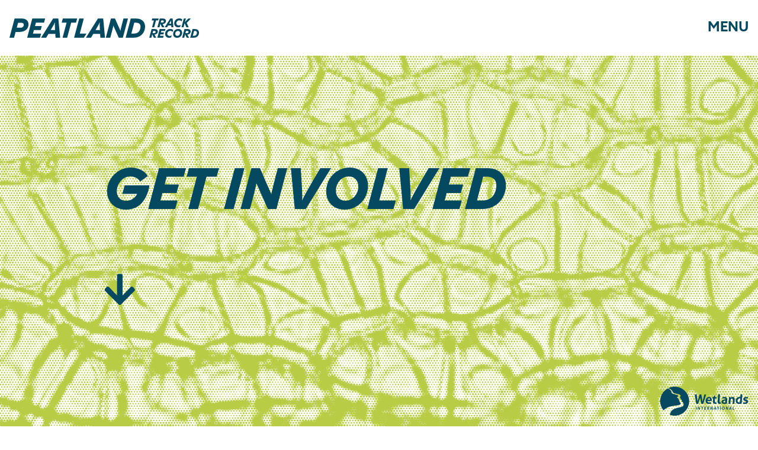

--- FILE ---
content_type: text/html; charset=UTF-8
request_url: https://peatlands.wetlands.org/get-involved/
body_size: 8539
content:

<!DOCTYPE html>

<html lang="en">

<head>

  <meta charset="utf-8" />
  
  <meta name="viewport" content="width=device-width, initial-scale=1.0, user-scalable=no, maximum-scale=1, minimal-ui, shrink-to-fit=no">
  <script>
    window.theme_url = 'https://peatlands.wetlands.org/wp-content/themes/peatland-theme';
    window.home_url = 'https://peatlands.wetlands.org';
  </script>

  <link href="https://unpkg.com/tailwindcss@^2/dist/tailwind.min.css" rel="stylesheet">
  <!-- <link rel="stylesheet" href="https://peatlands.wetlands.org/wp-content/themes/peatland-theme/js/vendor/leaflet/leaflet.css" />
        <script src="https://peatlands.wetlands.org/wp-content/themes/peatland-theme/js/vendor/leaflet/leaflet.js"></script>
        <script src="https://peatlands.wetlands.org/wp-content/themes/peatland-theme/js/vendor/leaflet/TileLayer.Grayscale.js"></script> -->

  <!-- <link rel="icon" href="https://peatlands.wetlands.org/wp-content/themes/peatland-theme/img/favicon.ico" type="image/x-icon"> -->

  <!-- <link rel="stylesheet" href="https://peatlands.wetlands.org/wp-content/themes/peatland-theme/js/vendor/leaflet/MarkerCluster.css" />
        <link rel="stylesheet" href="https://peatlands.wetlands.org/wp-content/themes/peatland-theme/js/vendor/leaflet/MarkerCluster.Default.css" />
        <script src="https://peatlands.wetlands.org/wp-content/themes/peatland-theme/js/vendor/leaflet/leaflet.markercluster.js"></script> -->

  <meta name='robots' content='index, follow, max-image-preview:large, max-snippet:-1, max-video-preview:-1' />

	<!-- This site is optimized with the Yoast SEO plugin v17.4 - https://yoast.com/wordpress/plugins/seo/ -->
	<title>Get involved &mdash; Peatland Track Record</title>
	<link rel="canonical" href="https://peatlands.wetlands.org/get-involved/" />
	<meta property="og:locale" content="en_US" />
	<meta property="og:type" content="article" />
	<meta property="og:title" content="Get involved &mdash; Peatland Track Record" />
	<meta property="og:url" content="https://peatlands.wetlands.org/get-involved/" />
	<meta property="og:site_name" content="Peatland Track Record" />
	<meta property="article:published_time" content="2021-10-08T07:31:59+00:00" />
	<meta property="article:modified_time" content="2021-10-28T13:27:37+00:00" />
	<meta property="og:image" content="https://peatlands.wetlands.org/wp-content/uploads/2021/10/0_6-Lo.png" />
	<meta property="og:image:width" content="1920" />
	<meta property="og:image:height" content="1080" />
	<meta name="twitter:card" content="summary_large_image" />
	<meta name="twitter:label1" content="Written by" />
	<meta name="twitter:data1" content="mehmet" />
	<script type="application/ld+json" class="yoast-schema-graph">{"@context":"https://schema.org","@graph":[{"@type":"WebSite","@id":"https://peatlands.wetlands.org/#website","url":"https://peatlands.wetlands.org/","name":"Peatland Track Record","description":"","potentialAction":[{"@type":"SearchAction","target":{"@type":"EntryPoint","urlTemplate":"https://peatlands.wetlands.org/?s={search_term_string}"},"query-input":"required name=search_term_string"}],"inLanguage":"en-US"},{"@type":"ImageObject","@id":"https://peatlands.wetlands.org/get-involved/#primaryimage","inLanguage":"en-US","url":"https://peatlands.wetlands.org/wp-content/uploads/2021/10/0_6-Lo.png","contentUrl":"https://peatlands.wetlands.org/wp-content/uploads/2021/10/0_6-Lo.png","width":1920,"height":1080},{"@type":"WebPage","@id":"https://peatlands.wetlands.org/get-involved/#webpage","url":"https://peatlands.wetlands.org/get-involved/","name":"Get involved &mdash; Peatland Track Record","isPartOf":{"@id":"https://peatlands.wetlands.org/#website"},"primaryImageOfPage":{"@id":"https://peatlands.wetlands.org/get-involved/#primaryimage"},"datePublished":"2021-10-08T07:31:59+00:00","dateModified":"2021-10-28T13:27:37+00:00","author":{"@id":"https://peatlands.wetlands.org/#/schema/person/628e10733556704f6c2891909b1c6dc8"},"breadcrumb":{"@id":"https://peatlands.wetlands.org/get-involved/#breadcrumb"},"inLanguage":"en-US","potentialAction":[{"@type":"ReadAction","target":["https://peatlands.wetlands.org/get-involved/"]}]},{"@type":"BreadcrumbList","@id":"https://peatlands.wetlands.org/get-involved/#breadcrumb","itemListElement":[{"@type":"ListItem","position":1,"name":"Home","item":"https://peatlands.wetlands.org/"},{"@type":"ListItem","position":2,"name":"Get involved"}]},{"@type":"Person","@id":"https://peatlands.wetlands.org/#/schema/person/628e10733556704f6c2891909b1c6dc8","name":"mehmet","image":{"@type":"ImageObject","@id":"https://peatlands.wetlands.org/#personlogo","inLanguage":"en-US","url":"https://secure.gravatar.com/avatar/ad8cd8d950c59ee2eee1eacf7f7ae6f37df9bbaeabc4477cf6bff1d222c327a5?s=96&d=mm&r=g","contentUrl":"https://secure.gravatar.com/avatar/ad8cd8d950c59ee2eee1eacf7f7ae6f37df9bbaeabc4477cf6bff1d222c327a5?s=96&d=mm&r=g","caption":"mehmet"},"url":"https://peatlands.wetlands.org/author/mehmet/"}]}</script>
	<!-- / Yoast SEO plugin. -->


<link rel='dns-prefetch' href='//s3-us-west-2.amazonaws.com' />
<link rel='dns-prefetch' href='//cdnjs.cloudflare.com' />
<link rel="alternate" title="oEmbed (JSON)" type="application/json+oembed" href="https://peatlands.wetlands.org/wp-json/oembed/1.0/embed?url=https%3A%2F%2Fpeatlands.wetlands.org%2Fget-involved%2F" />
<link rel="alternate" title="oEmbed (XML)" type="text/xml+oembed" href="https://peatlands.wetlands.org/wp-json/oembed/1.0/embed?url=https%3A%2F%2Fpeatlands.wetlands.org%2Fget-involved%2F&#038;format=xml" />
<style id='wp-img-auto-sizes-contain-inline-css' type='text/css'>
img:is([sizes=auto i],[sizes^="auto," i]){contain-intrinsic-size:3000px 1500px}
/*# sourceURL=wp-img-auto-sizes-contain-inline-css */
</style>
<style id='wp-emoji-styles-inline-css' type='text/css'>

	img.wp-smiley, img.emoji {
		display: inline !important;
		border: none !important;
		box-shadow: none !important;
		height: 1em !important;
		width: 1em !important;
		margin: 0 0.07em !important;
		vertical-align: -0.1em !important;
		background: none !important;
		padding: 0 !important;
	}
/*# sourceURL=wp-emoji-styles-inline-css */
</style>
<style id='wp-block-library-inline-css' type='text/css'>
:root{--wp-block-synced-color:#7a00df;--wp-block-synced-color--rgb:122,0,223;--wp-bound-block-color:var(--wp-block-synced-color);--wp-editor-canvas-background:#ddd;--wp-admin-theme-color:#007cba;--wp-admin-theme-color--rgb:0,124,186;--wp-admin-theme-color-darker-10:#006ba1;--wp-admin-theme-color-darker-10--rgb:0,107,160.5;--wp-admin-theme-color-darker-20:#005a87;--wp-admin-theme-color-darker-20--rgb:0,90,135;--wp-admin-border-width-focus:2px}@media (min-resolution:192dpi){:root{--wp-admin-border-width-focus:1.5px}}.wp-element-button{cursor:pointer}:root .has-very-light-gray-background-color{background-color:#eee}:root .has-very-dark-gray-background-color{background-color:#313131}:root .has-very-light-gray-color{color:#eee}:root .has-very-dark-gray-color{color:#313131}:root .has-vivid-green-cyan-to-vivid-cyan-blue-gradient-background{background:linear-gradient(135deg,#00d084,#0693e3)}:root .has-purple-crush-gradient-background{background:linear-gradient(135deg,#34e2e4,#4721fb 50%,#ab1dfe)}:root .has-hazy-dawn-gradient-background{background:linear-gradient(135deg,#faaca8,#dad0ec)}:root .has-subdued-olive-gradient-background{background:linear-gradient(135deg,#fafae1,#67a671)}:root .has-atomic-cream-gradient-background{background:linear-gradient(135deg,#fdd79a,#004a59)}:root .has-nightshade-gradient-background{background:linear-gradient(135deg,#330968,#31cdcf)}:root .has-midnight-gradient-background{background:linear-gradient(135deg,#020381,#2874fc)}:root{--wp--preset--font-size--normal:16px;--wp--preset--font-size--huge:42px}.has-regular-font-size{font-size:1em}.has-larger-font-size{font-size:2.625em}.has-normal-font-size{font-size:var(--wp--preset--font-size--normal)}.has-huge-font-size{font-size:var(--wp--preset--font-size--huge)}.has-text-align-center{text-align:center}.has-text-align-left{text-align:left}.has-text-align-right{text-align:right}.has-fit-text{white-space:nowrap!important}#end-resizable-editor-section{display:none}.aligncenter{clear:both}.items-justified-left{justify-content:flex-start}.items-justified-center{justify-content:center}.items-justified-right{justify-content:flex-end}.items-justified-space-between{justify-content:space-between}.screen-reader-text{border:0;clip-path:inset(50%);height:1px;margin:-1px;overflow:hidden;padding:0;position:absolute;width:1px;word-wrap:normal!important}.screen-reader-text:focus{background-color:#ddd;clip-path:none;color:#444;display:block;font-size:1em;height:auto;left:5px;line-height:normal;padding:15px 23px 14px;text-decoration:none;top:5px;width:auto;z-index:100000}html :where(.has-border-color){border-style:solid}html :where([style*=border-top-color]){border-top-style:solid}html :where([style*=border-right-color]){border-right-style:solid}html :where([style*=border-bottom-color]){border-bottom-style:solid}html :where([style*=border-left-color]){border-left-style:solid}html :where([style*=border-width]){border-style:solid}html :where([style*=border-top-width]){border-top-style:solid}html :where([style*=border-right-width]){border-right-style:solid}html :where([style*=border-bottom-width]){border-bottom-style:solid}html :where([style*=border-left-width]){border-left-style:solid}html :where(img[class*=wp-image-]){height:auto;max-width:100%}:where(figure){margin:0 0 1em}html :where(.is-position-sticky){--wp-admin--admin-bar--position-offset:var(--wp-admin--admin-bar--height,0px)}@media screen and (max-width:600px){html :where(.is-position-sticky){--wp-admin--admin-bar--position-offset:0px}}
/*wp_block_styles_on_demand_placeholder:695d70c5154b0*/
/*# sourceURL=wp-block-library-inline-css */
</style>
<style id='classic-theme-styles-inline-css' type='text/css'>
/*! This file is auto-generated */
.wp-block-button__link{color:#fff;background-color:#32373c;border-radius:9999px;box-shadow:none;text-decoration:none;padding:calc(.667em + 2px) calc(1.333em + 2px);font-size:1.125em}.wp-block-file__button{background:#32373c;color:#fff;text-decoration:none}
/*# sourceURL=/wp-includes/css/classic-themes.min.css */
</style>
<link rel='stylesheet' id='main-css-css' href='https://peatlands.wetlands.org/wp-content/themes/peatland-theme/dist/app.css?ver=1767731397' type='text/css' media='all' />
<link rel='stylesheet' id='tiny-slider-css-css' href='https://peatlands.wetlands.org/wp-content/themes/peatland-theme/js/vendor/tiny-slider/tiny-slider.css?ver=1767731397' type='text/css' media='all' />
<link rel='stylesheet' id='soundcloud-player-css-css' href='https://peatlands.wetlands.org/wp-content/themes/peatland-theme/js/player/style.css?ver=1767731397' type='text/css' media='all' />
<link rel='stylesheet' id='plyr-css-css' href='https://peatlands.wetlands.org/wp-content/themes/peatland-theme/js/vendor/plyr/plyr.css?ver=1767731397' type='text/css' media='all' />
<script type="text/javascript" src="https://peatlands.wetlands.org/wp-content/themes/peatland-theme/js/vendor/jquery-3.4.1.min.js?ver=6.9" id="jquery-js-js"></script>
<script type="text/javascript" src="https://s3-us-west-2.amazonaws.com/s.cdpn.io/16327/gsap-latest-beta.min.js?r=5426&amp;ver=6.9" id="gsap-js"></script>
<script type="text/javascript" src="https://s3-us-west-2.amazonaws.com/s.cdpn.io/16327/ScrollTrigger.min.js?v=3.3.0-3&amp;ver=6.9" id="gsap-scrolltrigger-js"></script>
<script type="text/javascript" src="https://peatlands.wetlands.org/wp-content/themes/peatland-theme/js/vendor/tiny-slider/tiny-slider.js?ver=6.9" id="tinyslider-js-js"></script>
<script type="text/javascript" src="https://cdnjs.cloudflare.com/ajax/libs/jquery.isotope/3.0.6/isotope.pkgd.min.js?ver=6.9" id="isotope-js"></script>
<script type="text/javascript" src="https://peatlands.wetlands.org/wp-content/themes/peatland-theme/js/vendor/plyr/plyr.js?ver=6.9" id="plyr-js-js"></script>
<script type="text/javascript" src="https://peatlands.wetlands.org/wp-content/themes/peatland-theme/js/player/sc-player.js?ver=1.0" id="soundcloud-player-js-js"></script>
<link rel="https://api.w.org/" href="https://peatlands.wetlands.org/wp-json/" /><link rel="alternate" title="JSON" type="application/json" href="https://peatlands.wetlands.org/wp-json/wp/v2/posts/198" /><link rel="EditURI" type="application/rsd+xml" title="RSD" href="https://peatlands.wetlands.org/xmlrpc.php?rsd" />
<meta name="generator" content="WordPress 6.9" />
<link rel='shortlink' href='https://peatlands.wetlands.org/?p=198' />
<link rel="icon" href="https://peatlands.wetlands.org/wp-content/uploads/2021/10/favicon-1-150x150.png" sizes="32x32" />
<link rel="icon" href="https://peatlands.wetlands.org/wp-content/uploads/2021/10/favicon-1-300x300.png" sizes="192x192" />
<link rel="apple-touch-icon" href="https://peatlands.wetlands.org/wp-content/uploads/2021/10/favicon-1-300x300.png" />
<meta name="msapplication-TileImage" content="https://peatlands.wetlands.org/wp-content/uploads/2021/10/favicon-1-300x300.png" />

</head>

<body  class="wp-singular post-template-default single single-post postid-198 single-format-standard wp-theme-peatland-theme not-homepage chapter">

  <div class="comp-menu">

  <a href="#" class="menu-close">
    <div class="x1"></div>
    <div class="x2"></div>
  </a>

  <div class="comp-menu-container">
    <ul class="menu-primary mb-8 list-none m-0 p-0">

      
            <li>

              <a href="https://peatlands.wetlands.org/introduction/" class="menu-link font-bolder uppercase text-white expand-anim expand-anim-from-menu">Introduction</a>

              
            </li>

                  
            <li>

              <a href="https://peatlands.wetlands.org/the-value-of-peatlands/" class="menu-link font-bolder uppercase text-white expand-anim expand-anim-from-menu">The Value of Peatlands</a>

              
            </li>

                  
            <li>

              <a href="https://peatlands.wetlands.org/challenges-opportunities/" class="menu-link font-bolder uppercase text-white expand-anim expand-anim-from-menu">Challenges &#038;  Opportunities</a>

              
            </li>

                  
            <li>

              <a href="https://peatlands.wetlands.org/goals-impact/" class="menu-link font-bolder uppercase text-white expand-anim expand-anim-from-menu">Goals &#038; Impact</a>

              
            </li>

                  
            <li>

              <a href="https://peatlands.wetlands.org/our-track-record/" class="menu-link font-bolder uppercase text-white expand-anim expand-anim-from-menu">Our track record</a>

              
            </li>

                  
            <li>

              <a href="https://peatlands.wetlands.org/get-involved/" class="menu-link font-bolder uppercase text-white expand-anim expand-anim-from-menu">Get involved</a>

              
            </li>

                        
    </ul>

    <div class="menu-bottom w-full pr-10">

      <div class="menu-language mb-4 font-1-alt">
        <ul>
          <!-- <li><a href="/" class="text-white">Nederlands</a></li>
                    <li><a href="/en" class="text-white">English</a></li> -->
        </ul>
      </div>

      <div class="menu-social font-1-alt text-white">

        
          <ul class="menu-social-links">
                          <li><a href="https://twitter.com/wetlandsint" class="font-alt" target="_blank"><i class="fab fa-twitter"></i></a></li>
                          <li><a href="https://www.linkedin.com/company/wetlands-international" class="font-alt" target="_blank"><i class="fab fa-linkedin"></i></a></li>
                          <li><a href="https://www.instagram.com/wetlands_international/?hl=en" class="font-alt" target="_blank"><i class="fab fa-instagram"></i></a></li>
                          <li><a href="https://www.facebook.com/wetlandsint/" class="font-alt" target="_blank"><i class="fab fa-facebook-f"></i></a></li>
                          <li><a href="https://www.youtube.com/user/WetlandsInt" class="font-alt" target="_blank"><i class="fab fa-youtube"></i></a></li>
                      </ul>

              </div>

    </div>
  </div>
</div>
<div class="comp-menu-overlay"></div>
  <div class="wrapper">

    <div class="header flex justify-between items-center px-4">

      <a href="https://peatlands.wetlands.org" class="logo" style="background-image: url(https://peatlands.wetlands.org/wp-content/themes/peatland-theme/img/logo.svg)"></a>
      <div class="header-right">
        <a href="#" class="font-1 text-lg md:text-2xl hover-text-blue-5 link-open-menu">MENU</a>
      </div>

    </div><div class="page-content">
  <div>

    

<div class="comp-header-image-container">
  <div class="comp-header-image flex justify-center ">
    <div class="absolute inset-0 bg-white">
      <img width="1920" height="1080" src="https://peatlands.wetlands.org/wp-content/uploads/2021/10/0_6-Hi.png" class="img-cover" alt="" decoding="async" fetchpriority="high" srcset="https://peatlands.wetlands.org/wp-content/uploads/2021/10/0_6-Hi.png 1920w, https://peatlands.wetlands.org/wp-content/uploads/2021/10/0_6-Hi-300x169.png 300w, https://peatlands.wetlands.org/wp-content/uploads/2021/10/0_6-Hi-1024x576.png 1024w, https://peatlands.wetlands.org/wp-content/uploads/2021/10/0_6-Hi-768x432.png 768w, https://peatlands.wetlands.org/wp-content/uploads/2021/10/0_6-Hi-1536x864.png 1536w, https://peatlands.wetlands.org/wp-content/uploads/2021/10/0_6-Hi-1200x675.png 1200w, https://peatlands.wetlands.org/wp-content/uploads/2021/10/0_6-Hi-1800x1013.png 1800w, https://peatlands.wetlands.org/wp-content/uploads/2021/10/0_6-Hi-1280x720.png 1280w" sizes="(max-width: 1920px) 100vw, 1920px" />    </div>
          <div class="relative flex flex-col justify-center post_header w-10/12 md:w-9/12 max-w-screen-lg mx-auto p-4">
        <h2 class="font-bolder text-4xl sm:text-5xl md:text-6xl lg:text-7xl xl:text-8xl pb-5">
          <span class="block">GET INVOLVED</span>
        </h2>
        <h3 class="font-bold text-2xl md:text-3xl lg:text-4xl xl:text-5xl pb-12 md:pb-20">
          <span class="block"></span>
        </h3>
        <a href="#" class="text-4xl font-extrabold  sm:text-5xl lg:text-6xl">
          <i class="bounce-arrow animate-bounce block fas fa-arrow-down "></i>
        </a>
      </div>
        <div class="absolute bottom-4 right-4">
      <a href="https://www.wetlands.org/" target="_blank" class="wetlands-logo"></a>
    </div>
  </div>
</div>

<!--

<div style="height: 60vh">
  <div class="comp-header-image">
    <div class="absolute inset-0  bg-cover bg-center bg-no-repeat" style="background-image: url(527)">
              <div class=" absolute inset-0 grid grid-cols-11 gap-x-6 post_hero_content font-bolder">
          <div class="col-start-3 col-end-11 post_hero_title pb-6">Get involved</div>
          <div class="col-start-3 col-end-11 post_hero_subtitle">dgdfghdfhgdf</div>
        </div>
          </div>
  </div>
</div>
 -->
  </div>

  <div class="bounce-scroll h-8"></div>

  
  
    
<div class="comp-content-blocks">

  
    
    <div class="content-block   title">
      <!-- Title Block -->
              <div class="content_container mx-auto w-10/12 md:w-8/12 max-w-4xl">
          <h2 class="font-bold text-lg sm:text-xl md:text-2xl lg:text-3xl pb-2">Join our efforts </h2>
        </div>
            <!-- Content Block -->
            <!-- Quote Block -->
            <!-- Highligted Block -->
            <!-- Call to Action -->
            <!-- Media / Image / Single -->
            <!-- Media / Image / Slider -->
                  <!-- Media / Video / Single -->
      
      <!-- Two Column Block Single Media -->
            <!-- Two Column Block Highligted Slider Media -->
            <!-- Two Column Block Highligted single media -->
            <!-- Timeline Block -->
            <!-- Highligted Content -->
      
    </div>
  
    
    <div class="content-block pb-12 md:pb-24  content">
      <!-- Title Block -->
            <!-- Content Block -->
              <div class="content_container mx-auto w-10/12 md:w-8/12 max-w-4xl">
          <div class="font-normal text-md sm:text-lg md:text-xl lg:text-2xl">
            <p>All that we have achieved to date has been made possible by the involvement of our many corporate, government, civil society, academic and community partners.</p>
<p>Our ambition from here is to dramatically scale up the conservation and restoration of peatlands as a contribution to climate change mitigation and adaptation, biodiversity conservation and sustainable development.</p>
<p>We invite you, our partners and donors, to join us to conserve and restore the world’s peatlands. See below how you can contribute!</p>
          </div>
        </div>
            <!-- Quote Block -->
            <!-- Highligted Block -->
            <!-- Call to Action -->
            <!-- Media / Image / Single -->
            <!-- Media / Image / Slider -->
                  <!-- Media / Video / Single -->
      
      <!-- Two Column Block Single Media -->
            <!-- Two Column Block Highligted Slider Media -->
            <!-- Two Column Block Highligted single media -->
            <!-- Timeline Block -->
            <!-- Highligted Content -->
      
    </div>
  
    
    <div class="content-block pb-12 md:pb-24  two_column_block">
      <!-- Title Block -->
            <!-- Content Block -->
            <!-- Quote Block -->
            <!-- Highligted Block -->
            <!-- Call to Action -->
            <!-- Media / Image / Single -->
            <!-- Media / Image / Slider -->
                  <!-- Media / Video / Single -->
      
      <!-- Two Column Block Single Media -->
              <div class="flex flex-col md:flex-row col full-width two_card_content_container " data-aos="fade-right">
          <div class="w-12/12 md:w-5/12 flex ">
            <div class="">
              <img width="800" height="800" src="https://peatlands.wetlands.org/wp-content/uploads/2021/10/2_800x800_12.jpg" class="object-cover fixed_image_ratio" alt="" decoding="async" srcset="https://peatlands.wetlands.org/wp-content/uploads/2021/10/2_800x800_12.jpg 800w, https://peatlands.wetlands.org/wp-content/uploads/2021/10/2_800x800_12-300x300.jpg 300w, https://peatlands.wetlands.org/wp-content/uploads/2021/10/2_800x800_12-150x150.jpg 150w, https://peatlands.wetlands.org/wp-content/uploads/2021/10/2_800x800_12-768x768.jpg 768w" sizes="(max-width: 800px) 100vw, 800px" />                          </div>
          </div>
          <div class="w-12/12 md:w-7/12 flex flex-col items-center justify-center py-8 ">
            <div class="two_card_content">
              <div class="two_card_title font-bold text-lg sm:text-xl md:text-2xl lg:text-3xl pb-2">Inspire action</div>
              <div class="two_card-content font-normal text-md sm:text-lg md:text-xl lg:text-2xl"><p>We want to inspire action by showcasing successful restoration projects and highlighting local wetland heroes. Be like them and protect, restore and safeguard the world&#8217;s peatlands.</p>
<p><a class="cta-button" href="https://www.powerofwetlands.org/" target="_blank" rel="noopener">Check our cases</a></p>
</div>
            </div>
          </div>
        </div>
            <!-- Two Column Block Highligted Slider Media -->
            <!-- Two Column Block Highligted single media -->
            <!-- Timeline Block -->
            <!-- Highligted Content -->
      
    </div>
  
    
    <div class="content-block pb-12 md:pb-24  two_column_block">
      <!-- Title Block -->
            <!-- Content Block -->
            <!-- Quote Block -->
            <!-- Highligted Block -->
            <!-- Call to Action -->
            <!-- Media / Image / Single -->
            <!-- Media / Image / Slider -->
                  <!-- Media / Video / Single -->
      
      <!-- Two Column Block Single Media -->
              <div class="flex flex-col md:flex-row col full-width two_card_content_container md:flex-row-reverse" data-aos="fade-right">
          <div class="w-12/12 md:w-5/12 flex ">
            <div class="">
              <img width="800" height="800" src="https://peatlands.wetlands.org/wp-content/uploads/2021/10/2_800x800_13.jpg" class="object-cover fixed_image_ratio" alt="" decoding="async" srcset="https://peatlands.wetlands.org/wp-content/uploads/2021/10/2_800x800_13.jpg 800w, https://peatlands.wetlands.org/wp-content/uploads/2021/10/2_800x800_13-300x300.jpg 300w, https://peatlands.wetlands.org/wp-content/uploads/2021/10/2_800x800_13-150x150.jpg 150w, https://peatlands.wetlands.org/wp-content/uploads/2021/10/2_800x800_13-768x768.jpg 768w" sizes="(max-width: 800px) 100vw, 800px" />                          </div>
          </div>
          <div class="w-12/12 md:w-7/12 flex flex-col items-center justify-center py-8 ">
            <div class="two_card_content">
              <div class="two_card_title font-bold text-lg sm:text-xl md:text-2xl lg:text-3xl pb-2">Mobilise resources</div>
              <div class="two_card-content font-normal text-md sm:text-lg md:text-xl lg:text-2xl"><p><span data-preserver-spaces="true">Funding is mobilized through:</span></p>
<ol>
<li><span data-preserver-spaces="true"> Mapping global hotspots of peatlands and their damage so that we can focus on action to prevent damage and restore damaged peatlands.</span></li>
<li><span data-preserver-spaces="true">Sharing the experience on how to restore peatlands so that communities, governments, and private companies are empowered to act.</span></li>
<li><span data-preserver-spaces="true">Unlocking funding for peatlands</span></li>
</ol>
<p><a class="cta-button" href="https://www.wetlands.org/donate/" target="_blank" rel="noopener">Donate</a></p>
</div>
            </div>
          </div>
        </div>
            <!-- Two Column Block Highligted Slider Media -->
            <!-- Two Column Block Highligted single media -->
            <!-- Timeline Block -->
            <!-- Highligted Content -->
      
    </div>
  
    
    <div class="content-block pb-12 md:pb-24  two_column_block">
      <!-- Title Block -->
            <!-- Content Block -->
            <!-- Quote Block -->
            <!-- Highligted Block -->
            <!-- Call to Action -->
            <!-- Media / Image / Single -->
            <!-- Media / Image / Slider -->
                  <!-- Media / Video / Single -->
      
      <!-- Two Column Block Single Media -->
              <div class="flex flex-col md:flex-row col full-width two_card_content_container " data-aos="fade-right">
          <div class="w-12/12 md:w-5/12 flex ">
            <div class="">
              <img width="800" height="800" src="https://peatlands.wetlands.org/wp-content/uploads/2021/10/2_800x800_14.jpg" class="object-cover fixed_image_ratio" alt="" decoding="async" loading="lazy" srcset="https://peatlands.wetlands.org/wp-content/uploads/2021/10/2_800x800_14.jpg 800w, https://peatlands.wetlands.org/wp-content/uploads/2021/10/2_800x800_14-300x300.jpg 300w, https://peatlands.wetlands.org/wp-content/uploads/2021/10/2_800x800_14-150x150.jpg 150w, https://peatlands.wetlands.org/wp-content/uploads/2021/10/2_800x800_14-768x768.jpg 768w" sizes="auto, (max-width: 800px) 100vw, 800px" />                          </div>
          </div>
          <div class="w-12/12 md:w-7/12 flex flex-col items-center justify-center py-8 ">
            <div class="two_card_content">
              <div class="two_card_title font-bold text-lg sm:text-xl md:text-2xl lg:text-3xl pb-2">Upscale impact</div>
              <div class="two_card-content font-normal text-md sm:text-lg md:text-xl lg:text-2xl"><p>We want to bring together partner and funders to create large-scale programs and project pipelines that turn ambition into reality (for example by supporting country climate action plans and influencing land-use through commodity sectors).</p>
<p><a class="cta-button" href="/cdn-cgi/l/email-protection#6801060e07281f0d1c0409060c1b46071a0f" target="_blank" rel="noopener">Get in contact</a></p>
</div>
            </div>
          </div>
        </div>
            <!-- Two Column Block Highligted Slider Media -->
            <!-- Two Column Block Highligted single media -->
            <!-- Timeline Block -->
            <!-- Highligted Content -->
      
    </div>
  
</div>


  <!-- 
 -->


</div>  <div class="footer">
    <div id="post-nav" class="grid grid-cols-1 md:grid-cols-2 p-5 md:p-7 lg:p-14 gap-x-5 md:gap-x-7 lg:gap-x-14">
                <a href="https://peatlands.wetlands.org/our-track-record/" class=" mb-5 md:mb-7 lg:mb-14">
            <div class="pagination_tile">
              <div class="comp-card h-full relative">


  <div class="relative tile img-wrapper-5-3">
    <img width="1920" height="1080" src="https://peatlands.wetlands.org/wp-content/uploads/2021/10/0_5-Lo.png" class="img-cover" alt="" decoding="async" loading="lazy" srcset="https://peatlands.wetlands.org/wp-content/uploads/2021/10/0_5-Lo.png 1920w, https://peatlands.wetlands.org/wp-content/uploads/2021/10/0_5-Lo-300x169.png 300w, https://peatlands.wetlands.org/wp-content/uploads/2021/10/0_5-Lo-1024x576.png 1024w, https://peatlands.wetlands.org/wp-content/uploads/2021/10/0_5-Lo-768x432.png 768w, https://peatlands.wetlands.org/wp-content/uploads/2021/10/0_5-Lo-1536x864.png 1536w, https://peatlands.wetlands.org/wp-content/uploads/2021/10/0_5-Lo-1200x675.png 1200w, https://peatlands.wetlands.org/wp-content/uploads/2021/10/0_5-Lo-1800x1013.png 1800w, https://peatlands.wetlands.org/wp-content/uploads/2021/10/0_5-Lo-1280x720.png 1280w" sizes="auto, (max-width: 1920px) 100vw, 1920px" />    <div class="card__content left_tile ">
      <h2 class="text-2xl md:text-3xl lg:text-4xl xl:text-5xl 2xl:text-6xl font-bolder h-auto md:h-20 lg:h-20 xl:h-24 2xl:h-32">OUR TRACK RECORD</h2>
      <i class="tile_arrow fas fa-arrow-left text-2xl md:text-3xl lg:text-4xl xl:text-5xl 2xl:text-6xl pt-4"></i>
    </div>
  </div>



  <!-- <div class="card-subtitle mt-2 font-1-alt mb-3">
      </div> -->

  <!-- <div class="card-body text-blue-3 font-2 mb-12"></div>

  <div class="absolute bottom-4 left-4 font-1-alt text-sm md:text-2xl text-blue-3"></div>

  <div class="absolute right-4 bottom-4">
      </div> -->


</div>            </div>
          </a>
            </div>
  </div>





</div>

</div>

<div class="comp-lightbox">
	<button class="hamburger hamburger--squeeze is-active" type="button">
		<span class="hamburger-box">
			<span class="hamburger-inner"></span>
		</span>
	</button>
	<div class="lightbox-content-container flex flex-wrap w-full justify-center px-6 xl:px-20">
		<div class="lightbox-content w-full md:w-10/12 place-self-center">
			<iframe></iframe>
		</div>
	</div>
</div>

<script data-cfasync="false" src="/cdn-cgi/scripts/5c5dd728/cloudflare-static/email-decode.min.js"></script><script type="speculationrules">
{"prefetch":[{"source":"document","where":{"and":[{"href_matches":"/*"},{"not":{"href_matches":["/wp-*.php","/wp-admin/*","/wp-content/uploads/*","/wp-content/*","/wp-content/plugins/*","/wp-content/themes/peatland-theme/*","/*\\?(.+)"]}},{"not":{"selector_matches":"a[rel~=\"nofollow\"]"}},{"not":{"selector_matches":".no-prefetch, .no-prefetch a"}}]},"eagerness":"conservative"}]}
</script>
<script type="text/javascript" src="https://peatlands.wetlands.org/wp-content/themes/peatland-theme/dist/js/app.js?ver=2.0" id="main-js-js"></script>
<script id="wp-emoji-settings" type="application/json">
{"baseUrl":"https://s.w.org/images/core/emoji/17.0.2/72x72/","ext":".png","svgUrl":"https://s.w.org/images/core/emoji/17.0.2/svg/","svgExt":".svg","source":{"concatemoji":"https://peatlands.wetlands.org/wp-includes/js/wp-emoji-release.min.js?ver=6.9"}}
</script>
<script type="module">
/* <![CDATA[ */
/*! This file is auto-generated */
const a=JSON.parse(document.getElementById("wp-emoji-settings").textContent),o=(window._wpemojiSettings=a,"wpEmojiSettingsSupports"),s=["flag","emoji"];function i(e){try{var t={supportTests:e,timestamp:(new Date).valueOf()};sessionStorage.setItem(o,JSON.stringify(t))}catch(e){}}function c(e,t,n){e.clearRect(0,0,e.canvas.width,e.canvas.height),e.fillText(t,0,0);t=new Uint32Array(e.getImageData(0,0,e.canvas.width,e.canvas.height).data);e.clearRect(0,0,e.canvas.width,e.canvas.height),e.fillText(n,0,0);const a=new Uint32Array(e.getImageData(0,0,e.canvas.width,e.canvas.height).data);return t.every((e,t)=>e===a[t])}function p(e,t){e.clearRect(0,0,e.canvas.width,e.canvas.height),e.fillText(t,0,0);var n=e.getImageData(16,16,1,1);for(let e=0;e<n.data.length;e++)if(0!==n.data[e])return!1;return!0}function u(e,t,n,a){switch(t){case"flag":return n(e,"\ud83c\udff3\ufe0f\u200d\u26a7\ufe0f","\ud83c\udff3\ufe0f\u200b\u26a7\ufe0f")?!1:!n(e,"\ud83c\udde8\ud83c\uddf6","\ud83c\udde8\u200b\ud83c\uddf6")&&!n(e,"\ud83c\udff4\udb40\udc67\udb40\udc62\udb40\udc65\udb40\udc6e\udb40\udc67\udb40\udc7f","\ud83c\udff4\u200b\udb40\udc67\u200b\udb40\udc62\u200b\udb40\udc65\u200b\udb40\udc6e\u200b\udb40\udc67\u200b\udb40\udc7f");case"emoji":return!a(e,"\ud83e\u1fac8")}return!1}function f(e,t,n,a){let r;const o=(r="undefined"!=typeof WorkerGlobalScope&&self instanceof WorkerGlobalScope?new OffscreenCanvas(300,150):document.createElement("canvas")).getContext("2d",{willReadFrequently:!0}),s=(o.textBaseline="top",o.font="600 32px Arial",{});return e.forEach(e=>{s[e]=t(o,e,n,a)}),s}function r(e){var t=document.createElement("script");t.src=e,t.defer=!0,document.head.appendChild(t)}a.supports={everything:!0,everythingExceptFlag:!0},new Promise(t=>{let n=function(){try{var e=JSON.parse(sessionStorage.getItem(o));if("object"==typeof e&&"number"==typeof e.timestamp&&(new Date).valueOf()<e.timestamp+604800&&"object"==typeof e.supportTests)return e.supportTests}catch(e){}return null}();if(!n){if("undefined"!=typeof Worker&&"undefined"!=typeof OffscreenCanvas&&"undefined"!=typeof URL&&URL.createObjectURL&&"undefined"!=typeof Blob)try{var e="postMessage("+f.toString()+"("+[JSON.stringify(s),u.toString(),c.toString(),p.toString()].join(",")+"));",a=new Blob([e],{type:"text/javascript"});const r=new Worker(URL.createObjectURL(a),{name:"wpTestEmojiSupports"});return void(r.onmessage=e=>{i(n=e.data),r.terminate(),t(n)})}catch(e){}i(n=f(s,u,c,p))}t(n)}).then(e=>{for(const n in e)a.supports[n]=e[n],a.supports.everything=a.supports.everything&&a.supports[n],"flag"!==n&&(a.supports.everythingExceptFlag=a.supports.everythingExceptFlag&&a.supports[n]);var t;a.supports.everythingExceptFlag=a.supports.everythingExceptFlag&&!a.supports.flag,a.supports.everything||((t=a.source||{}).concatemoji?r(t.concatemoji):t.wpemoji&&t.twemoji&&(r(t.twemoji),r(t.wpemoji)))});
//# sourceURL=https://peatlands.wetlands.org/wp-includes/js/wp-emoji-loader.min.js
/* ]]> */
</script>

<script defer src="https://static.cloudflareinsights.com/beacon.min.js/vcd15cbe7772f49c399c6a5babf22c1241717689176015" integrity="sha512-ZpsOmlRQV6y907TI0dKBHq9Md29nnaEIPlkf84rnaERnq6zvWvPUqr2ft8M1aS28oN72PdrCzSjY4U6VaAw1EQ==" data-cf-beacon='{"version":"2024.11.0","token":"3b745704adb5443f97e59647ff8d918d","r":1,"server_timing":{"name":{"cfCacheStatus":true,"cfEdge":true,"cfExtPri":true,"cfL4":true,"cfOrigin":true,"cfSpeedBrain":true},"location_startswith":null}}' crossorigin="anonymous"></script>
</body>

</html>

--- FILE ---
content_type: text/css
request_url: https://peatlands.wetlands.org/wp-content/themes/peatland-theme/js/player/style.css?ver=1767731397
body_size: 265
content:

.sc-player {
    margin-top: 30px;
  margin-bottom: 30px;
  position: relative;
}
.sc-player a {
  color: #444;
}
.sc-player .sc-artwork-list,
.sc-player .sc-info-toggle,
.sc-player .sc-trackslist,
.sc-player .sc-time-indicators {
  display: none;
}
.sc-player .sc-waveform-container {
  height: 24px;
}
.sc-player .sc-time-span {
  position: relative;
  height: 6px;
  background-color: var(--blue-3);
}
.sc-player .sc-time-span .sc-played {
  position: absolute;
  width: 0%;
  top: 0;
  height: 24px;
  background-color: var(--red-color);
  display: block;
  height: 6px;
  transition: 0.25s;
}
.sc-player .sc-time-span img {
  width: 100%;
  height: 0;
  visibility: hidden;
  position: relative;
}
.sc-player .sc-time-span .sc-buffer {
  height: 100%;
  display: block;
  position: absolute;
  top: 0;
  width: 0;
  height: 6px;
  background-color: #8f8f8f;
  transition: 0.25s;
}
.sc-player .sc-info {
  display: none;
  mix-blend-mode: multiply;
  position: absolute;
  margin-top: 45%;
  top: 34px;
}
.sc-player .sc-info h3 {
  text-transform: uppercase;
}
.sc-player .sc-info .sc-info-close {
  display: none;
}
.sc-player .sc-info p {
  display: none;
}
.sc-player .sc-controls .sc-play,
.sc-player .sc-controls .sc-pause {
  color: transparent;
  width: 30px;
  padding-bottom: 0;
  background-size: contain;
  background-repeat: no-repeat;
  display: block;
}
.sc-player .sc-controls .sc-play {
    color: var(--red-color);
}
.sc-player .sc-controls .sc-pause {
    color: var(--red-color);
    display: none;
}
.sc-player.playing .sc-play {
  display: none;
}
.sc-player.playing .sc-pause {
  display: block !important;
}
.sc-player.playing .sc-played {
  min-width: 1px;
}

.sc-scrubber {
    position: absolute;
    left: 55px;
    top: 12px;
    padding-left: 18px;
    padding-top: 14px;
}

.sc-waveform-container {
  height: 6px !important;
}

--- FILE ---
content_type: image/svg+xml
request_url: https://peatlands.wetlands.org/wp-content/themes/peatland-theme/dist/img/wetlands_logo_dark.svg
body_size: 7357
content:
<svg xmlns="http://www.w3.org/2000/svg" width="100.0001mm" height="33mm" viewBox="0 0 283.4648 93.5434"><g id="Layer_2" data-name="Layer 2"><g id="Voorstel_02_a" data-name="Voorstel 02 a"><path d="M60.9263,59.1958c.5415-.1709,1.0761-.3653,1.5966-.585a8.5712,8.5712,0,0,0,1.4829-.7812,4.6723,4.6723,0,0,0,1.94-2.5586,2.9084,2.9084,0,0,0-.02-2.1065A7.7232,7.7232,0,0,0,64.1865,50.41l-2.2554-2.4677a1.3613,1.3613,0,0,1-.331-.8189,2.3224,2.3224,0,0,1,.1719-.8442,6.7282,6.7282,0,0,1,.3549-.7637,1.2229,1.2229,0,0,0,.1924-.7256,1.102,1.102,0,0,0-.3481-.6548,3.88,3.88,0,0,0-.6455-.5024c-.2344-.1514-.48-.2959-.72-.4556a1.728,1.728,0,0,1-.6362-.63,1.5373,1.5373,0,0,1-.0644-.8741,8.0549,8.0549,0,0,0,.164-.7988,4.2717,4.2717,0,0,0,.0127-.8022c-.0117-.1343-.0259-.2676-.0439-.4014a1.76,1.76,0,0,0-.086-.3789A3.4109,3.4109,0,0,0,58.93,38.0581a13.8162,13.8162,0,0,0-1.3653-.978c-.4731-.3052-.96-.5948-1.4453-.8882-.2417-.1485-.4839-.2984-.7226-.4546a4.6732,4.6732,0,0,1-.6915-.5259.9834.9834,0,0,1-.1494-.1807.3409.3409,0,0,1-.0322-.061.3043.3043,0,0,1-.0234-.063.3516.3516,0,0,1-.01-.1431.9041.9041,0,0,1,.2149-.42,5.6707,5.6707,0,0,1,.6108-.6045c.4253-.373.86-.7285,1.27-1.1074a7.9494,7.9494,0,0,0,1.1172-1.2173,2.5183,2.5183,0,0,0,.5366-1.4589,2.3688,2.3688,0,0,0-.6474-1.3623,4.7547,4.7547,0,0,0-1.2876-.9405,16.1752,16.1752,0,0,0-3.083-1.14c-1.065-.2974-5.357-1.4468-6.4156-1.7793a50.8118,50.8118,0,0,1-6.2138-2.36,16.6224,16.6224,0,0,1-1.4668-.7851,6.8091,6.8091,0,0,1-1.3218-1.0132A4.2728,4.2728,0,0,1,36.8906,19.2a8.4426,8.4426,0,0,1-.439-1.5586,15.7871,15.7871,0,0,0-.8413-3.063,11.5377,11.5377,0,0,0-1.7046-2.6987c-1.7793-2.1909-5.1074-4.3184-9.7294-6.064A46.773,46.773,0,0,0,10.6479,76.478C16.15,71.438,22.9507,66.6938,30.56,64.5366,41.6025,61.4087,55.35,60.9731,60.9263,59.1958Z" fill="#064960"/><path d="M38.3755,12.6836a16.6718,16.6718,0,0,1,2.018,3.5317,6.2439,6.2439,0,0,0,3.6133,4.21,54.1373,54.1373,0,0,0,6.5943,2.0234c.5659.1426,7.9755,1.7417,8.7978,1.97,9.6538,2.1363,5.8369,7.9854,4.1694,9.5088-1.6479,1.5039,3.3731,1.9278,3.084,6.0537-.0512.7452.2451.8868.5049,1.0547,4.2583,2.7593,1.9087,4.3379,2.4473,5.6909.6211,1.5552,3.0185,2.8765,4.4038,5.2662,1.39,2.3935,3.0093,5.9218,0,10.0781-.8071,1.1133-3.3032,3.0351-8.66,4.0762a85.3721,85.3721,0,0,0-21.6557,6.3906A21.2288,21.2288,0,0,0,33.2847,83.5063a49.48,49.48,0,0,0-1.8721,7.4551A46.7751,46.7751,0,1,0,26.289,4.7163,23.6753,23.6753,0,0,1,38.3755,12.6836Z" fill="#064960"/><path d="M111.3662,25.3535a21.0868,21.0868,0,0,1,3.4131-.2481c.4971,0,.998.0137,1.5078.0411a8.8676,8.8676,0,0,1,1.4971.207l2.6992,22.4043,6.7012-22.4043c.559-.084,1.0727-.1455,1.5454-.1865s.9575-.0616,1.4541-.0616a15.6909,15.6909,0,0,1,2.6748.2481l3.7339,22.9849,5.87-22.9849a14.1765,14.1765,0,0,1,2.6679-.2481,15.45,15.45,0,0,1,1.61.0821c.5185.0547,1.0244.1113,1.52.166l-9.2471,29.7759a19.1177,19.1177,0,0,1-3.1211.248,25.7192,25.7192,0,0,1-3.42-.248L129.1,35.292l-6.523,19.8374q-1,.0821-1.7714.166a16.0022,16.0022,0,0,1-1.6831.082,16.5847,16.5847,0,0,1-2.7569-.248Z" fill="#064960"/><path d="M152.3515,46.2246a4.188,4.188,0,0,0,1.4874,3.604,6.6483,6.6483,0,0,0,4.0625,1.1172,16.09,16.09,0,0,0,2.8984-.27,17.1452,17.1452,0,0,0,2.8476-.7656,8.8821,8.8821,0,0,1,.6485,1.9883,9.9247,9.9247,0,0,1,.1992,2.4844,20.9,20.9,0,0,1-7.374,1.2422,13.6638,13.6638,0,0,1-5.0586-.8282,8.2188,8.2188,0,0,1-3.3164-2.2968,8.427,8.427,0,0,1-1.7442-3.5,14.3318,14.3318,0,0,1-.333-4.4322,15.1245,15.1245,0,0,1,.9737-4.4316,11.2757,11.2757,0,0,1,2.2187-3.6016,10.28,10.28,0,0,1,3.3994-2.4238,11.0381,11.0381,0,0,1,4.5557-.8906,9.1891,9.1891,0,0,1,3.9209.7871,7.9549,7.9549,0,0,1,2.81,2.1533,8.3084,8.3084,0,0,1,1.6143,3.251A12.4848,12.4848,0,0,1,166.5,43.45c-.0342.5244-.0918,1.042-.17,1.5527-.0752.5107-.1534.919-.2286,1.2217Zm8.6934-4.1a4.9281,4.9281,0,0,0-.8711-3.209,3.2489,3.2489,0,0,0-2.7529-1.2227,4.3638,4.3638,0,0,0-3.23,1.16,5.8612,5.8612,0,0,0-1.5108,3.2715Z" fill="#064960"/><path d="M187.05,24.8564a18.1516,18.1516,0,0,1,2.958-.249,17.2669,17.2669,0,0,1,2.8818.249L191.37,46.5976a11.7772,11.7772,0,0,0-.001,2.0708,2.832,2.832,0,0,0,.3711,1.2227,1.4365,1.4365,0,0,0,.7647.6,3.8488,3.8488,0,0,0,1.2314.166,7.1481,7.1481,0,0,0,.7276-.041,6.74,6.74,0,0,0,.7744-.125,12.4993,12.4993,0,0,1,.2246,3.3125c-.0147.2227-.0293.4219-.042.6a2.5964,2.5964,0,0,1-.125.6016,8.0537,8.0537,0,0,1-1.6143.291q-.94.082-1.7246.082a6.8357,6.8357,0,0,1-4.9912-1.76q-1.8032-1.7608-1.5264-5.7369Z" fill="#064960"/><path d="M210.4941,41.0488a3.3182,3.3182,0,0,0-.2168-1.6152,2.24,2.24,0,0,0-.8437-.9727,3.5518,3.5518,0,0,0-1.3955-.4765,12.7373,12.7373,0,0,0-1.877-.125,15.162,15.162,0,0,0-4.82.87,10.2993,10.2993,0,0,1-.73-2.0293,7.6814,7.6814,0,0,1-.1308-2.2783,23.1761,23.1761,0,0,1,3.7089-.9112,22.1589,22.1589,0,0,1,3.4161-.29q4.3051,0,6.5839,2.0713t1.96,6.6259L215.28,54.3423a35.6358,35.6358,0,0,1-3.5821.8691,24.4711,24.4711,0,0,1-4.708.4141,18.2306,18.2306,0,0,1-3.8447-.3731A7.7176,7.7176,0,0,1,200.208,54.01a5.27,5.27,0,0,1-1.7881-2.2363,7.1788,7.1788,0,0,1-.45-3.3535,6.4845,6.4845,0,0,1,1.083-3.3345,7.2522,7.2522,0,0,1,2.3457-2.1543,10.404,10.404,0,0,1,3.083-1.1582,16.2507,16.2507,0,0,1,3.3369-.3525c.8018,0,1.6807.041,2.6416.124Zm-.2969,4.2637c-.3281-.0537-.6855-.1026-1.0664-.1436a9.5447,9.5447,0,0,0-1.0312-.0615,6.3881,6.3881,0,0,0-3.2617.7246,2.749,2.749,0,0,0-1.3428,2.3384,2.515,2.515,0,0,0,.34,1.6582,2.4416,2.4416,0,0,0,1.0381.8476,4.2217,4.2217,0,0,0,1.3438.3321c.4785.041.8994.0625,1.2588.0625a7.76,7.76,0,0,0,1.249-.1035q.6283-.1026,1.09-.1875Z" fill="#064960"/><path d="M221.9385,33.7178a11.6938,11.6938,0,0,1,1.1738-.1866A12.3375,12.3375,0,0,1,224.4,33.47a10.9881,10.9881,0,0,1,1.2383.0615q.5316.063,1.1044.1866a2.26,2.26,0,0,1,.1856.6005c.05.2627.0937.5391.13.8291.0342.29.0615.5723.083.8487.0234.2763.041.5107.0547.7041a10.9543,10.9543,0,0,1,1.08-1.2432,7.97,7.97,0,0,1,1.4257-1.1172,7.8734,7.8734,0,0,1,1.7764-.8086,6.9832,6.9832,0,0,1,2.1328-.31q3.643,0,5.3477,1.9883t1.4052,6.2529L239.41,55.1294a18.1568,18.1568,0,0,1-2.958.248,17.5126,17.5126,0,0,1-2.9238-.248l.8457-12.0933a6.7966,6.7966,0,0,0-.4434-3.4365,2.319,2.319,0,0,0-2.2968-1.2012,5.5405,5.5405,0,0,0-1.4649.207,3.3138,3.3138,0,0,0-1.4.8067,4.77,4.77,0,0,0-1.0918,1.6767,9.1251,9.1251,0,0,0-.5693,2.8174l-.7861,11.2232a18.1147,18.1147,0,0,1-2.9551.248,17.5117,17.5117,0,0,1-2.9238-.248Z" fill="#064960"/><path d="M259.0869,24.8564a14.0971,14.0971,0,0,1,1.4805-.166c.4863-.0264.9629-.042,1.4316-.042s.9522.0156,1.4473.042a13.4215,13.4215,0,0,1,1.4785.166l-2.0664,29.5679a31.1232,31.1232,0,0,1-4.0176.8906,32.8771,32.8771,0,0,1-4.8877.3106,14.2272,14.2272,0,0,1-4.16-.6,8.8327,8.8327,0,0,1-3.4083-1.9063,8.1748,8.1748,0,0,1-2.1875-3.375,12.4417,12.4417,0,0,1-.5371-5.0522,13.3631,13.3631,0,0,1,1.0782-4.4522,11.5883,11.5883,0,0,1,2.4492-3.623,11.3847,11.3847,0,0,1,3.6269-2.4229,11.5712,11.5712,0,0,1,4.5762-.89c.4961,0,1.0117.02,1.5479.0615a7.96,7.96,0,0,1,1.5332.2685Zm-.9316,13.293a11.1366,11.1366,0,0,0-1.3262-.27,11.261,11.261,0,0,0-1.2988-.0616,5.0863,5.0863,0,0,0-2.4209.5586,5.5164,5.5164,0,0,0-1.7823,1.4912,6.8856,6.8856,0,0,0-1.125,2.1944,11.3011,11.3011,0,0,0-.4961,2.63,8.5645,8.5645,0,0,0,.2139,2.8789,4.3509,4.3509,0,0,0,1.0068,1.8842,3.9033,3.9033,0,0,0,1.6485,1.0157,7.0293,7.0293,0,0,0,2.1318.3086,12.4175,12.4175,0,0,0,1.2881-.0606,7.8283,7.8283,0,0,0,1.3018-.27Z" fill="#064960"/><path d="M272.81,45.8105a7.52,7.52,0,0,1-3.4874-1.9668,5.03,5.03,0,0,1-1.0312-3.914,6.4087,6.4087,0,0,1,2.6035-4.9278,10.2164,10.2164,0,0,1,6.2735-1.7812,17.313,17.313,0,0,1,3.1679.29,19.4434,19.4434,0,0,1,3.1289.87,11.8407,11.8407,0,0,1-.5713,2.2364,11.5722,11.5722,0,0,1-.9277,2.0293,15.4827,15.4827,0,0,0-2.1455-.7246,9.7932,9.7932,0,0,0-2.5049-.3106,4.7462,4.7462,0,0,0-2.2236.4356,1.5965,1.5965,0,0,0-.8848,1.3867,1.3314,1.3314,0,0,0,.4707,1.2832,6.0308,6.0308,0,0,0,1.5449.7041l2.3106.7041a10.8323,10.8323,0,0,1,2.0351.8066,5.2266,5.2266,0,0,1,1.5108,1.1807,4.5581,4.5581,0,0,1,.916,1.7392,7.31,7.31,0,0,1,.1943,2.5259,6.8024,6.8024,0,0,1-.8418,2.8594,7.2765,7.2765,0,0,1-2.0244,2.2969,9.995,9.995,0,0,1-3.0683,1.5332,13.1923,13.1923,0,0,1-3.9717.5586c-.6641,0-1.2676-.0215-1.82-.0625a13.5982,13.5982,0,0,1-1.5772-.2071q-.7587-.1435-1.4873-.3515a16.1176,16.1176,0,0,1-1.5771-.5391A12.4661,12.4661,0,0,1,267.37,52.21a15.5107,15.5107,0,0,1,.9629-2.2149,16.1153,16.1153,0,0,0,2.5322.8066,11.5384,11.5384,0,0,0,2.5283.27,8.6881,8.6881,0,0,0,1.27-.1035,4.8586,4.8586,0,0,0,1.29-.3731,3.302,3.302,0,0,0,1.0215-.7031,1.7393,1.7393,0,0,0,.4736-1.1406,1.54,1.54,0,0,0-.499-1.4283,5.3716,5.3716,0,0,0-1.623-.7656Z" fill="#064960"/><path d="M182.124,33.7178h-5.0107l.4384-6.253h-.9541l-5.2656,6.1758-.0049.0762h-2.48a12.2636,12.2636,0,0,0-.2481,1.2011c-.0517.3584-.0928.73-.1181,1.1182-.0264.3584-.0352.7041-.0333,1.0361a9.9247,9.9247,0,0,0,.0879,1.1172h2.4668v.001l-.6787,9.69q-.2768,3.9764,1.5889,5.7369,1.8633,1.7607,5.6328,1.76a17.3325,17.3325,0,0,0,3.9668-.4551c.04-.1933.0742-.3945.1035-.6015.0254-.2071.0518-.461.0723-.7656a10.3065,10.3065,0,0,0-.0176-1.5118,7.8984,7.8984,0,0,0-.2988-1.6347c-.3076.0547-.6651.1172-1.07.1855a7.16,7.16,0,0,1-1.2276.1035,4.8565,4.8565,0,0,1-1.3564-.166,1.7861,1.7861,0,0,1-.9287-.6211,2.81,2.81,0,0,1-.5137-1.2422,8.1928,8.1928,0,0,1-.0605-2.0708L176.8,38.19h5.0117a12.2137,12.2137,0,0,0,.2481-1.2c.0527-.3594.0927-.7314.1191-1.1191.0264-.3575.0352-.7032.0332-1.0352A10.4527,10.4527,0,0,0,182.124,33.7178Z" fill="#064960"/><path d="M117.0342,64.6743q-.1641-.0264-.3433-.041a4.8126,4.8126,0,0,0-.7124,0q-.1809.0145-.3477.041a.1937.1937,0,0,0-.1611.1777l-.6592,9.418a.1938.1938,0,0,0,.1577.2051,3.1077,3.1077,0,0,0,.34.041c.1225.01.2427.0137.3608.0137.1284,0,.249-.0039.3657-.0137a3.2072,3.2072,0,0,0,.3394-.041.194.194,0,0,0,.1616-.1778l.6592-9.4179A.1957.1957,0,0,0,117.0342,64.6743Z" fill="#064960"/><path d="M128.5918,64.6743c-.1-.0176-.2066-.0313-.3184-.041a4.3109,4.3109,0,0,0-.6743,0c-.1206.01-.2358.0234-.3477.041a.1952.1952,0,0,0-.1621.1777l-.4453,6.377-3.2978-6.4512a.1962.1962,0,0,0-.1377-.1035c-.1016-.0176-.21-.0313-.3262-.041a3.9878,3.9878,0,0,0-.6484,0q-.1751.0145-.3291.041a.1964.1964,0,0,0-.1592.1777l-.6582,9.418a.192.192,0,0,0,.1538.2031,2.5916,2.5916,0,0,0,.3169.043,4.2509,4.2509,0,0,0,.6875,0,3.2207,3.2207,0,0,0,.33-.041.1947.1947,0,0,0,.1587-.1778l.4438-6.3437,3.314,6.42a.197.197,0,0,0,.1372.1016,3.05,3.05,0,0,0,.3252.041c.1147.01.2222.0137.3232.0137s.2085-.0039.3252-.0137a3.231,3.231,0,0,0,.33-.041.1947.1947,0,0,0,.1592-.1778l.6582-9.4179A.195.195,0,0,0,128.5918,64.6743Z" fill="#064960"/><path d="M138.916,64.6723h-6.2495a.1942.1942,0,0,0-.1865.1426,2.7364,2.7364,0,0,0-.0635.3008c-.0171.1074-.0288.2109-.0361.3125s-.01.207-.0079.3164a2.73,2.73,0,0,0,.02.3125.1933.1933,0,0,0,.1924.168h2.2471l-.562,8.0449a.1947.1947,0,0,0,.1689.207,5.6614,5.6614,0,0,0,.7041.041,5.3708,5.3708,0,0,0,.6846-.041.1947.1947,0,0,0,.168-.18l.5649-8.0722h2.2735a.1933.1933,0,0,0,.1875-.1446,2.7536,2.7536,0,0,0,.0639-.3164c.0166-.1132.0293-.2207.0366-.3222s.0093-.2032.0074-.3047a2.9475,2.9475,0,0,0-.0215-.2949A.1929.1929,0,0,0,138.916,64.6723Z" fill="#064960"/><path d="M148.2109,64.6723h-5.1845a.1936.1936,0,0,0-.1944.18l-.6582,9.418a.1925.1925,0,0,0,.1934.207h5.29a.1916.1916,0,0,0,.1875-.1445,2.2917,2.2917,0,0,0,.0586-.3164c.0117-.1074.0225-.209.0283-.3086a4.0538,4.0538,0,0,0,.001-.6055.1937.1937,0,0,0-.1934-.1777h-3.7441l.1973-2.834h2.8916a.1946.1946,0,0,0,.1875-.1426,3.1184,3.1184,0,0,0,.0644-.31c.0166-.1113.0293-.2168.0362-.3164.0068-.1016.01-.2071.0078-.3145s-.01-.207-.0215-.3008a.1932.1932,0,0,0-.1924-.17h-2.8643l.1612-2.3105h3.667a.1934.1934,0,0,0,.1865-.1426,2.2615,2.2615,0,0,0,.06-.3184c.0117-.1074.0214-.2109.0273-.3086a4.0522,4.0522,0,0,0,.001-.6054A.1938.1938,0,0,0,148.2109,64.6723Z" fill="#064960"/><path d="M156.2764,70.395a5.2413,5.2413,0,0,0,.6718-.3984,3.6471,3.6471,0,0,0,.6739-.6016,3.4782,3.4782,0,0,0,.5136-.791,2.7542,2.7542,0,0,0,.2549-1,2.8788,2.8788,0,0,0-.2432-1.51,2.5009,2.5009,0,0,0-.8378-.957,3.3928,3.3928,0,0,0-1.2061-.4883,6.9421,6.9421,0,0,0-1.3555-.1348c-.205,0-.3925.0039-.5625.0137s-.331.02-.4883.0332c-.1552.0137-.3134.0293-.4736.0469-.1582.0176-.332.0351-.5244.0508a.1962.1962,0,0,0-.1768.18l-.6591,9.4316a.1947.1947,0,0,0,.1611.2051,2.55,2.55,0,0,0,.3643.0351,5.91,5.91,0,0,0,.6972-.0058c.12-.01.2285-.0176.3272-.0274a.1936.1936,0,0,0,.1767-.18l.5752-8.2343c.0938-.01.1807-.0157.26-.0215.124-.0078.2588-.0137.4023-.0137a1.9873,1.9873,0,0,1,1.3438.4121,1.4081,1.4081,0,0,1,.3945,1.2422,1.531,1.531,0,0,1-.251.7734,2.3205,2.3205,0,0,1-.5547.5684,3.2291,3.2291,0,0,1-.7138.3906,6.7688,6.7688,0,0,1-.7422.24l-.1065.0273a.1922.1922,0,0,0-.1474.1738l-.0039.0528a.1883.1883,0,0,0,.0283.1152l2.7158,4.3633a.2015.2015,0,0,0,.1426.09,6.5055,6.5055,0,0,0,.7285.041,7.5073,7.5073,0,0,0,.8242-.041.1976.1976,0,0,0,.1534-.1074.1942.1942,0,0,0-.01-.1875Z" fill="#064960"/><path d="M169.8076,64.6743c-.1016-.0176-.207-.0313-.3193-.041a4.0851,4.0851,0,0,0-.6748,0c-.12.01-.2354.0234-.3467.041a.195.195,0,0,0-.1621.1777l-.4463,6.377-3.2979-6.4512a.1943.1943,0,0,0-.1367-.1035c-.1016-.0176-.21-.0313-.3271-.041a3.7637,3.7637,0,0,0-.6475,0c-.1172.01-.2266.0234-.33.041a.196.196,0,0,0-.1582.1777l-.6592,9.418a.1933.1933,0,0,0,.1543.2031,2.5852,2.5852,0,0,0,.3164.043,4.2511,4.2511,0,0,0,.6875,0,3.1961,3.1961,0,0,0,.33-.041.1951.1951,0,0,0,.1592-.1778l.4443-6.3437,3.3135,6.42a.1974.1974,0,0,0,.1367.1016,3.0665,3.0665,0,0,0,.3252.041c.1153.01.2217.0137.3233.0137s.209-.0039.3252-.0137a3.194,3.194,0,0,0,.33-.041.1951.1951,0,0,0,.1592-.1778l.6582-9.4179A.1958.1958,0,0,0,169.8076,64.6743Z" fill="#064960"/><path d="M178.5605,64.8169a.1962.1962,0,0,0-.16-.1426q-.189-.0264-.3926-.041a5.9466,5.9466,0,0,0-.8145,0q-.2065.0145-.3867.041a.1947.1947,0,0,0-.15.1191l-3.7314,9.42a.1931.1931,0,0,0,.01.164.2.2,0,0,0,.1347.0977,3.1037,3.1037,0,0,0,.3408.041,5.0728,5.0728,0,0,0,.7315,0c.1191-.0078.2383-.0215.3584-.041a.1927.1927,0,0,0,.1523-.125l.7491-2.0469h3.2958l.4688,2.0254a.1946.1946,0,0,0,.1562.1465c.11.0176.2266.0332.3516.041.1221.01.2412.0137.36.0137.1269,0,.2578-.0039.3955-.0137a3.2461,3.2461,0,0,0,.375-.041.1939.1939,0,0,0,.1572-.2383Zm-.2265,5.9336H175.98l1.4472-3.9356Z" fill="#064960"/><path d="M190.0205,64.6723H183.77a.1963.1963,0,0,0-.1875.1426,2.8617,2.8617,0,0,0-.0625.3008c-.0176.1074-.0293.2109-.0361.3125q-.0117.1552-.0088.3164a2.73,2.73,0,0,0,.02.3125.1954.1954,0,0,0,.1924.168h2.248L185.373,74.27a.1954.1954,0,0,0,.169.207,5.6614,5.6614,0,0,0,.7041.041,5.3647,5.3647,0,0,0,.6845-.041.1956.1956,0,0,0,.169-.18l.5635-8.0722h2.2754a.1941.1941,0,0,0,.1875-.1446,2.8576,2.8576,0,0,0,.0644-.3164c.0166-.1132.0283-.2207.0361-.3222s.0088-.2032.0069-.3047a2.8131,2.8131,0,0,0-.02-.2949A.1933.1933,0,0,0,190.0205,64.6723Z" fill="#064960"/><path d="M195.501,64.6743c-.1094-.0176-.2237-.0313-.3438-.041a4.8193,4.8193,0,0,0-.7129,0c-.1191.01-.2353.0234-.3467.041a.1932.1932,0,0,0-.1611.1777l-.6592,9.418a.1934.1934,0,0,0,.1582.2051,3.0532,3.0532,0,0,0,.34.041c.123.01.2422.0137.3613.0137.1279,0,.249-.0039.3643-.0137a3.221,3.221,0,0,0,.3408-.041.1941.1941,0,0,0,.1611-.1778l.6592-9.4179A.1948.1948,0,0,0,195.501,64.6743Z" fill="#064960"/><path d="M207.1308,65.9809a3.2978,3.2978,0,0,0-1.2421-1.0781,4.0245,4.0245,0,0,0-1.835-.3887,4.376,4.376,0,0,0-1.8818.3868,3.98,3.98,0,0,0-1.377,1.0664,5.0326,5.0326,0,0,0-.8769,1.6,7.852,7.852,0,0,0-.39,2,7.4744,7.4744,0,0,0,.1094,2.0039,4.3414,4.3414,0,0,0,.6582,1.6113,3.2391,3.2391,0,0,0,1.2441,1.0723,4.0948,4.0948,0,0,0,1.833.3808,4.4171,4.4171,0,0,0,1.8809-.3789,3.91,3.91,0,0,0,1.3779-1.06,4.9372,4.9372,0,0,0,.8711-1.6016,8.0671,8.0671,0,0,0,.3828-2,7.6577,7.6577,0,0,0-.1035-2.0019A4.24,4.24,0,0,0,207.1308,65.9809Zm-3.6767,7.1133a2.09,2.09,0,0,1-1.0244-.2324,1.736,1.736,0,0,1-.668-.666,3.2126,3.2126,0,0,1-.3682-1.1,6.6528,6.6528,0,0,1-.0468-1.502,6.9269,6.9269,0,0,1,.2578-1.4961,3.5977,3.5977,0,0,1,.5254-1.1074,2.1945,2.1945,0,0,1,.7773-.6758,2.32,2.32,0,0,1,1.0645-.2344,2.093,2.093,0,0,1,1.0244.2325,1.7542,1.7542,0,0,1,.6689.6621,3.1426,3.1426,0,0,1,.3682,1.0976,6.6764,6.6764,0,0,1,.0478,1.4942,6.9522,6.9522,0,0,1-.2578,1.5039,3.7471,3.7471,0,0,1-.5254,1.1094,2.1849,2.1849,0,0,1-.7783.68A2.2959,2.2959,0,0,1,203.4541,73.0942Z" fill="#064960"/><path d="M219.2578,64.6743c-.1006-.0176-.2061-.0313-.3184-.041a4.0863,4.0863,0,0,0-.6748,0c-.12.01-.2353.0234-.3466.041a.1942.1942,0,0,0-.1622.1777l-.4462,6.377-3.2979-6.4512a.194.194,0,0,0-.1377-.1035c-.1006-.0176-.209-.0313-.3262-.041a3.9755,3.9755,0,0,0-.6474,0c-.1172.01-.2266.0234-.33.041a.1981.1981,0,0,0-.1592.1777l-.6582,9.418a.1933.1933,0,0,0,.1543.2031,2.5852,2.5852,0,0,0,.3164.043,4.2511,4.2511,0,0,0,.6875,0,3.231,3.231,0,0,0,.33-.041.1963.1963,0,0,0,.1592-.1778l.4433-6.3437,3.3145,6.42a.1933.1933,0,0,0,.1367.1016,3.0665,3.0665,0,0,0,.3252.041c.1152.01.2217.0137.3232.0137s.209-.0039.3252-.0137a3.231,3.231,0,0,0,.33-.041.1962.1962,0,0,0,.1592-.1778l.6582-9.4179A.1958.1958,0,0,0,219.2578,64.6743Z" fill="#064960"/><path d="M228.0107,64.8169a.195.195,0,0,0-.16-.1426q-.1875-.0264-.3926-.041a5.9466,5.9466,0,0,0-.8145,0c-.1377.01-.2666.0234-.3857.041a.1946.1946,0,0,0-.1514.1191l-3.7314,9.42a.19.19,0,0,0,.0107.164.1983.1983,0,0,0,.1348.0977,3.0542,3.0542,0,0,0,.34.041,5.0866,5.0866,0,0,0,.7325,0c.1181-.0078.2382-.0215.3574-.041a.1926.1926,0,0,0,.1533-.125l.749-2.0469h3.2949l.47,2.0254a.1933.1933,0,0,0,.1552.1465c.11.0176.2266.0332.3516.041.1221.01.2422.0137.36.0137.1279,0,.2587-.0039.3955-.0137a3.2856,3.2856,0,0,0,.3759-.041.1944.1944,0,0,0,.1309-.086.19.19,0,0,0,.0254-.1523Zm-.2265,5.9336h-2.3536l1.4463-3.9356Z" fill="#064960"/><path d="M239.5322,73.0825a.1932.1932,0,0,0-.1914-.1719h-3.4951l.5615-8.0312a.194.194,0,0,0-.16-.2051c-.11-.0176-.2247-.0313-.3448-.041a4.91,4.91,0,0,0-.72,0c-.1162.01-.2266.0234-.3291.041a.1981.1981,0,0,0-.1592.1777l-.6582,9.418a.1925.1925,0,0,0,.1934.207h5.0283a.1935.1935,0,0,0,.19-.1523,4.4268,4.4268,0,0,0,.084-.6152q.0088-.1349.0147-.2989A2.259,2.259,0,0,0,239.5322,73.0825Z" fill="#064960"/></g></g></svg>

--- FILE ---
content_type: image/svg+xml
request_url: https://peatlands.wetlands.org/wp-content/themes/peatland-theme/img/logo.svg
body_size: 1699
content:
<svg xmlns="http://www.w3.org/2000/svg" width="1614.1041" height="165.3713" viewBox="0 0 1614.1041 165.3713"><g id="Layer_2" data-name="Layer 2"><g id="Layer_1-2" data-name="Layer 1"><path d="M107.1777,1.0372c39.79,0,61.8692,28.75,53.3594,64.3989-8.28,34.959-39.56,49.6787-77.0488,49.6787H52.209l-13.11,49.2193H0L43.6992,1.0372Zm-7.36,35.6494H73.3687l-11.5,42.7788H92.918c12.88,0,24.38-4.6,28.06-17.9394C124.4277,48.1861,117.2979,36.6866,99.8179,36.6866Z" fill="#054960"/><path d="M392.375,164.3341c-.69-11.96-1.61-22.77-2.07-32.6592H332.1162l-19.55,32.6592H269.3271L371.6753,1.0372h44.6191l15.64,163.2969Zm-4.14-64.8589c-2.3-41.169-2.3-57.2691-.46-68.7686-4.14,11.73-12.65,27.6-36.7993,68.7686Z" fill="#054960"/><path d="M452.1748,164.3341,486.4443,36.4566H444.8149l9.66-35.4194h121.898l-9.66,35.4194H525.5435l-34.27,127.8775Z" fill="#054960"/><path d="M550.3828,164.3341,594.082,1.0372h39.0992l-34.27,127.8774H655.61l-22.5691,35.42Z" fill="#054960"/><path d="M774.2881,164.3341c-.69-11.96-1.61-22.77-2.07-32.6592H714.0293l-19.55,32.6592H651.24L753.5884,1.0372h44.6191l15.64,163.2969Zm-4.14-64.8589c-2.3-41.169-2.3-57.2691-.46-68.7686-4.14,11.73-12.65,27.6-36.7993,68.7686Z" fill="#054960"/><path d="M1009.3448,1.0372,965.6455,164.3341H930.916L884.457,61.066c-2.0693,14.26-8.97,40.249-25.7592,103.2681H820.5186L864.2178,1.0372h34.73l46.2285,104.418c1.84-13.57,8.51-39.3291,25.99-104.418Z" fill="#054960"/><path d="M989.5664,164.3341,1033.2656,1.0372h46.919c53.3594,0,80.0381,35.8794,74.0586,81.6484s-41.8594,81.6485-95.2178,81.6485Zm48.5293-35.4195h23.2295c26.22,0,47.8389-13.57,53.8184-46.229s-11.0391-46.229-37.2588-46.229h-14.95Z" fill="#054960"/><path d="M294.1641,36.4566H225.1655l-7.82,28.75h57.499l-9.2,34.4991H208.146l-7.82,29.2094h68.9985l-9.43,35.42H150.647L194.3462,1.0372h109.248Z" fill="#054960"/><path d="M1214.8409,74.6972l15.4581-57.6831h-18.778l4.3573-15.9769h54.9853l-4.3574,15.9769h-18.57l-15.4581,57.6831Z" fill="#054960"/><path d="M1307.7946,1.0372c18.778,0,28.2188,11.3089,23.7578,28.323-3.5274,13.4871-16.1843,18.155-27.4926,18.57,2.6973,3.9423,6.8471,11.4128,14.9394,26.7666H1299.08l-14.1094-29.5679c-.415,4.15-2.8011,13.2795-7.1584,29.5679h-17.6368l19.7116-73.66Zm-2.49,15.9769H1293.27l-4.98,18.364h15.3543c5.6022,0,9.4408-2.6974,10.6858-7.3667C1316.0942,21.5794,1312.5669,17.0141,1305.3047,17.0141Z" fill="#054960"/><path d="M1378.6505,74.6972c-.3112-5.3949-.7263-10.27-.9337-14.732h-26.2476l-8.8184,14.732h-19.5043l46.1668-73.66H1389.44l7.0548,73.66Zm-1.8675-29.2563c-1.0375-18.57-1.0375-25.8333-.2073-31.02-1.8675,5.291-5.7061,12.45-16.5994,31.02Z" fill="#054960"/><path d="M1404.4812,31.4358C1409.15,14.11,1424.8154,0,1446.7057,0c9.026,0,19.4,2.9051,24.7953,8.3l-4.5649,17.014c-5.1873-6.2243-12.7607-8.9217-20.4379-8.9217-12.657,0-21.6828,7.7807-24.38,17.8435-3.7348,13.9025,4.6686,25.5217,19.4,25.5217,8.0923,0,15.5618-3.4231,17.3256-4.98l-4.5649,17.1179a44.33,44.33,0,0,1-18.0517,3.8385C1414.13,75.7344,1397.7378,56.646,1404.4812,31.4358Z" fill="#054960"/><path d="M1545.3649,1.0372l-36,37.0383,16.8069,36.6217H1506.46l-14.9393-34.9627c-.7263,5.4987-2.1787,10.79-8.6109,34.9627h-17.6368l19.7116-73.66h17.6368c-4.98,18.9858-6.9509,25.9371-8.4033,30.1909l29.0488-30.1909Z" fill="#054960"/><path d="M1238.4949,90.6741c18.778,0,28.2189,11.3089,23.7578,28.3229-3.5274,13.4872-16.1842,18.1551-27.4925,18.57,2.6972,3.9423,6.8471,11.4128,14.9394,26.7666H1229.78l-14.1094-29.5679c-.4151,4.15-2.8011,13.28-7.1585,29.5679h-17.6368l19.7116-73.66Zm-2.49,15.9768h-12.0344l-4.98,18.3641h15.3543c5.6022,0,9.4409-2.6975,10.6859-7.3667C1246.7946,111.2163,1243.2672,106.6509,1236.005,106.6509Z" fill="#054960"/><path d="M1324.29,106.6509h-31.1236l-3.5274,12.9692h25.9363l-4.15,15.5615H1285.49l-3.5274,13.1756h31.1238l-4.2537,15.9769h-49.2791l19.7116-73.66h49.2792Z" fill="#054960"/><path d="M1327.4011,121.0727c4.6686-17.3256,20.3342-31.4358,42.2246-31.4358,9.0259,0,19.4,2.9051,24.7952,8.3l-4.5649,17.014c-5.1873-6.2243-12.7607-8.9218-20.4379-8.9218-12.657,0-21.6828,7.7808-24.38,17.8436-3.7347,13.9025,4.6686,25.5217,19.4,25.5217,8.0923,0,15.5618-3.4231,17.3256-4.98l-4.5649,17.1179a44.33,44.33,0,0,1-18.0517,3.8385C1337.05,165.3713,1320.6577,146.2828,1327.4011,121.0727Z" fill="#054960"/><path d="M1394.5218,127.5047c2.6974-21.9948,20.5416-37.8678,42.5357-37.8678s35.8959,15.873,33.1986,37.8678-20.5417,37.8666-42.5357,37.8666S1391.8243,149.4982,1394.5218,127.5047Zm58.0975,0c1.66-11.62-5.0834-21.2679-17.2217-21.2679s-21.5791,9.6474-23.239,21.2679,5.0835,21.2679,17.2217,21.2679S1450.9594,139.1239,1452.6193,127.5047Z" fill="#054960"/><path d="M1518.3916,90.6741c18.778,0,28.2188,11.3089,23.7578,28.3229-3.5274,13.4872-16.1843,18.1551-27.4926,18.57,2.6973,3.9423,6.8471,11.4128,14.9394,26.7666H1509.677l-14.1094-29.5679c-.415,4.15-2.8011,13.28-7.1584,29.5679h-17.6368l19.7116-73.66Zm-2.49,15.9768h-12.0344l-4.98,18.3641h15.3543c5.6022,0,9.4408-2.6975,10.6858-7.3667C1526.6913,111.2163,1523.1639,106.6509,1515.9017,106.6509Z" fill="#054960"/><path d="M1539.45,164.3341l19.7117-73.66h21.1642c24.069,0,36.1034,16.1845,33.4059,36.8306s-18.8816,36.8294-42.9506,36.8294Zm21.89-15.9769h10.4784c11.827,0,21.5791-6.12,24.2765-20.8525s-4.98-20.8538-16.8068-20.8538h-6.7434Z" fill="#054960"/></g></g></svg>